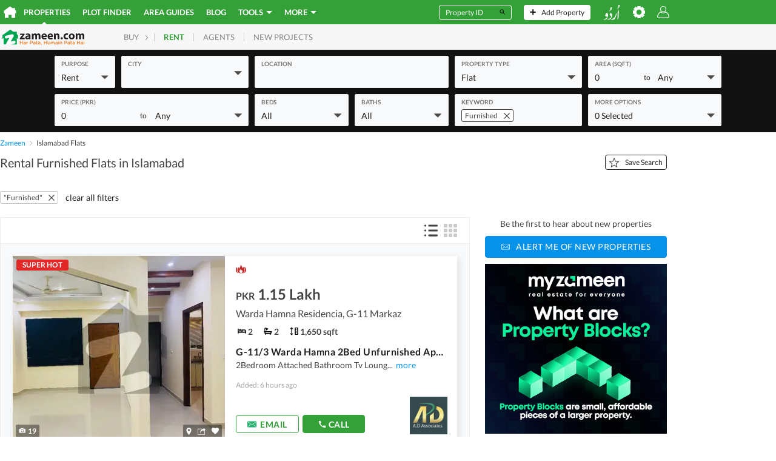

--- FILE ---
content_type: text/html; charset=utf-8
request_url: https://www.google.com/recaptcha/api2/aframe
body_size: 183
content:
<!DOCTYPE HTML><html><head><meta http-equiv="content-type" content="text/html; charset=UTF-8"></head><body><script nonce="HCrA99pdC-bteN1zBd9NqQ">/** Anti-fraud and anti-abuse applications only. See google.com/recaptcha */ try{var clients={'sodar':'https://pagead2.googlesyndication.com/pagead/sodar?'};window.addEventListener("message",function(a){try{if(a.source===window.parent){var b=JSON.parse(a.data);var c=clients[b['id']];if(c){var d=document.createElement('img');d.src=c+b['params']+'&rc='+(localStorage.getItem("rc::a")?sessionStorage.getItem("rc::b"):"");window.document.body.appendChild(d);sessionStorage.setItem("rc::e",parseInt(sessionStorage.getItem("rc::e")||0)+1);localStorage.setItem("rc::h",'1769022799355');}}}catch(b){}});window.parent.postMessage("_grecaptcha_ready", "*");}catch(b){}</script></body></html>

--- FILE ---
content_type: image/svg+xml; charset=UTF-8
request_url: https://www.zameen.com/assets/storyAgencyPlaceholder_noinline.8bd1358822b6065873183f85adc366a9.svg
body_size: 9
content:
<svg xmlns="http://www.w3.org/2000/svg" width="40" height="40" viewBox="0 0 40 40">
  <g data-name="Group 44849">
    <g data-name="Group 42731">
      <circle cx="20" cy="20" r="20" fill="#fff" data-name="Ellipse 911"/>
    </g>
    <g data-name="Group 44800">
      <path fill="none" d="M10 9h20v20H10z" data-name="Rectangle 7802"/>
      <g fill="#a3a3a3">
        <path d="M27.86 20.51a1.7 1.7 0 0 0-1.7 1.7v1.06a1.7 1.7 0 0 0 3.4 0v-1.06a1.7 1.7 0 0 0-1.7-1.7zm0 0" data-name="Path 7021"/>
        <path d="M12.14 24.97a1.7 1.7 0 0 0 1.7-1.7V22.2a1.7 1.7 0 0 0-3.4 0v1.06a1.7 1.7 0 0 0 1.7 1.7zm0 0" data-name="Path 7022"/>
        <path d="M29 27.44h-.59V26.04a2.83 2.83 0 0 1-1.12 0V27.44h-2.25V14.4a.56.56 0 0 0-.56-.56h-8.96a.56.56 0 0 0-.56.56v13.03H12.7V26.04a2.83 2.83 0 0 1-1.12 0V27.44H11a.56.56 0 0 0 0 1.12h18a.56.56 0 0 0 0-1.12zM21.67 15.6a.56.56 0 1 1 1.12 0v10.08a.56.56 0 0 1-1.12 0zm-2.24 0a.56.56 0 1 1 1.12 0v10.08a.56.56 0 0 1-1.12 0zm-2.24 0a.56.56 0 1 1 1.12 0v10.08a.56.56 0 0 1-1.12 0zm0 0" data-name="Path 7023"/>
        <path d="M23.36 12.21a.56.56 0 0 0-.35-.52l-2.44-.99v-.7a.56.56 0 0 0-1.12 0v.72l-2.45.97a.56.56 0 0 0-.36.51v.53h6.72zm0 0" data-name="Path 7024"/>
      </g>
    </g>
  </g>
</svg>
